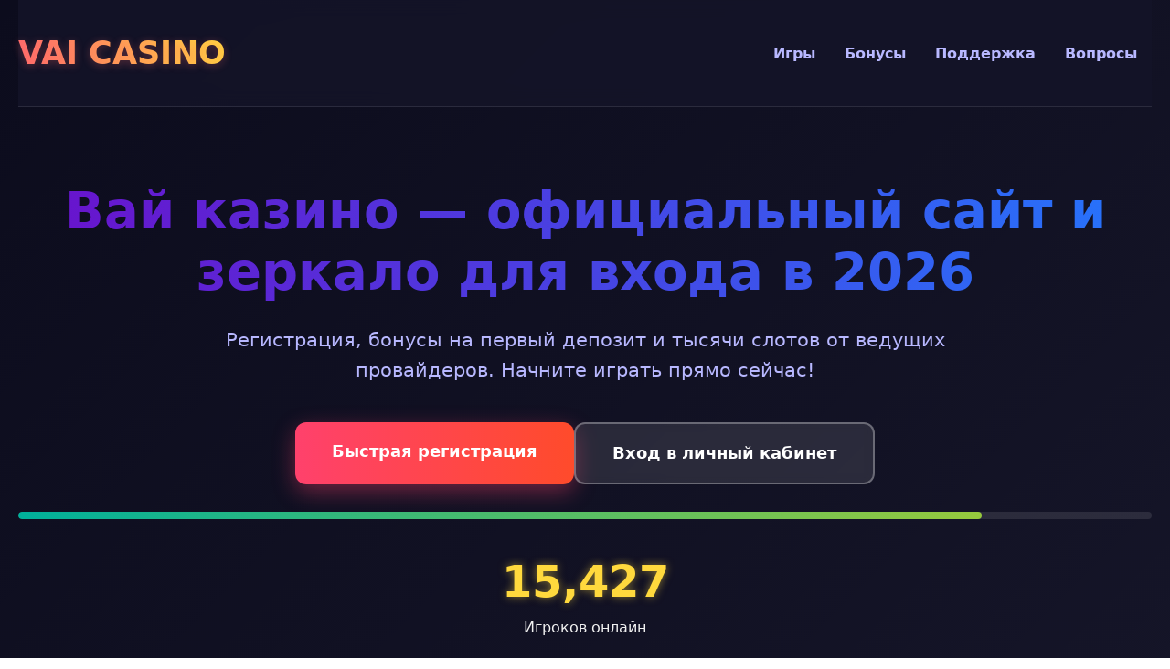

--- FILE ---
content_type: text/html; charset=UTF-8
request_url: http://pozdravljalkabest.ru/?p=2400
body_size: 7586
content:
<!DOCTYPE html>
<html lang="ru">
<head>
<meta charset="UTF-8">
<meta name="viewport" content="width=device-width, initial-scale=1.0">
<title>Вай казино — официальный сайт для игры в слоты | Вход и бонусы</title>
<meta name="description" content="Вай казино — официальный сайт с лицензией. Регистрация за минуту, бонусы новичкам, сотни слотов. Играйте на деньги или бесплатно!">
<meta property="og:title" content="Вай казино — официальный сайт для игры в слоты | Вход и бонусы">
<meta property="og:description" content="Вай казино — официальный сайт с лицензией. Регистрация за минуту, бонусы новичкам, сотни слотов. Играйте на деньги или бесплатно!">
<meta property="og:site_name" content="Vai Casino">
<link rel="icon" type="image/png" href="/favicon.png">
    <link rel="alternate" hreflang="x-default" href="https://pozdravljalkabest.ru/">
    <link rel="alternate" hreflang="ru-RU" href="https://why.pozdravljalkabest.ru/">
<link rel="canonical" href="https://why.pozdravljalkabest.ru/">
    <link rel="amphtml" href="https://pozdravljalkabest.ru/amp">
<script type="application/ld+json">
    {
        "@context": "https://schema.org",
        "@graph": [
            {
                "@type": "WebSite",
                "@id": "https://why.pozdravljalkabest.ru",
                "url": "https://why.pozdravljalkabest.ru",
                "name": "Vai Casino",
                "potentialAction": {
                    "@type": "SearchAction",
                    "target": "https://pozdravljalkabest.ru/search?q={search_term_string}",
                    "query-input": "required name=search_term_string"
                }
            },
            {
                "@type": "WebPage",
                "@id": "https://why.pozdravljalkabest.ru",
                "url": "https://why.pozdravljalkabest.ru",
                "name": "Вай казино — официальный сайт для игры в слоты | Вход и бонусы",
                "isPartOf": {
                    "@id": "https://why.pozdravljalkabest.ru"
                },
                "breadcrumb": {
                    "@id": "https://why.pozdravljalkabest.ru"
                }
            },
            {
                "@type": "BreadcrumbList",
                "@id": "https://why.pozdravljalkabest.ru",
                "itemListElement": [
                    {
                        "@type": "ListItem",
                        "position": 1,
                        "name": "Главная",
                        "item": "https://pozdravljalkabest.ru"
                    },
                    {
                        "@type": "ListItem",
                        "position": 2,
                        "name": "Казино Вай",
                        "item": "https://pozdravljalkabest.ru/#vai"
                    }
                ]
            },
            {
                "@type": "FAQPage",
                "@id": "https://why.pozdravljalkabest.ru",
                "mainEntity": [
                    {
                        "@type": "Question",
                        "name": "Сколько времени занимает вывод средств?",
                        "acceptedAnswer": {
                            "@type": "Answer",
                            "text": "Обычно вывод занимает от 15 минут до 24 часов. Зависит от выбранного метода — криптовалюты быстрее, карты могут идти дольше. По опыту игроков, вечером обрабатывают быстрее."
                        }
                    },
                    {
                        "@type": "Question",
                        "name": "Какой минимальный депозит для получения приветственного бонуса?",
                        "acceptedAnswer": {
                            "@type": "Answer",
                            "text": "Минимальный депозит — 500 рублей. Именно с этой суммы активируется пакет бонусов на первый депозит. Проверьте раздел с акциями перед пополнением."
                        }
                    }
                ]
            },
            {
                "@type": "Organization",
                "name": "Vai Casino",
                "url": "https://why.pozdravljalkabest.ru",
                "description": "Онлайн-казино с лицензией и широким выбором игровых автоматов.",
                "logo": "https://pozdravljalkabest.ru/logo.png",
                "contactPoint": {
                    "@type": "ContactPoint",
                    "contactType": "customer support",
                    "availableLanguage": [
                        "Russian",
                        "English"
                    ]
                },
                "address": {
                    "@type": "PostalAddress",
                    "addressCountry": "CW",
                    "addressLocality": "Willemstad",
                    "streetAddress": "Weg naar Handelskade 15-1",
                    "postalCode": "00000"
                },
                "telephone": "+599 9 280-4380",
                "image": "https://why.pozdravljalkabest.ru/favicon.png"
            }
        ]
    }
    </script>
<style>
* { margin: 0; padding: 0; box-sizing: border-box; font-family: 'Segoe UI', system-ui, sans-serif; }
body {
    background: linear-gradient(135deg, #0c0c1d 0%, #1a1a2e 50%, #16213e 100%);
    color: #f0f0f0;
    line-height: 1.6;
    min-height: 100vh;
    overflow-x: hidden;
}
.container {
    max-width: 100%;
    margin: 0 auto;
    padding: 0 20px;
}
.header {
    padding: 30px 0;
    border-bottom: 1px solid rgba(255,255,255,0.1);
    backdrop-filter: blur(10px);
    background: rgba(20, 20, 40, 0.85);
}
.header__inner {
    display: flex;
    justify-content: space-between;
    align-items: center;
    flex-wrap: wrap;
}
.logo {
    font-size: 2.2rem;
    font-weight: 800;
    background: linear-gradient(90deg, #ff6b6b, #ffd93d);
    -webkit-background-clip: text;
    -webkit-text-fill-color: transparent;
    text-shadow: 0 2px 10px rgba(255, 107, 107, 0.3);
}
.nav__list {
    display: flex;
    list-style: none;
    gap: 25px;
}
.nav__link {
    color: #b8b8ff;
    text-decoration: none;
    font-weight: 600;
    padding: 8px 16px;
    border-radius: 50px;
    transition: all 0.3s ease;
    position: relative;
}
.nav__link:hover {
    color: #fff;
    background: rgba(184, 184, 255, 0.15);
    transform: translateY(-2px);
}
.hero {
    padding: 80px 0 60px;
    text-align: center;
}
.hero__title {
    font-size: 3.5rem;
    margin-bottom: 25px;
    line-height: 1.2;
    background: linear-gradient(90deg, #6a11cb, #2575fc);
    -webkit-background-clip: text;
    -webkit-text-fill-color: transparent;
}
.hero__subtitle {
    font-size: 1.3rem;
    color: #b8b8ff;
    max-width: 800px;
    margin: 0 auto 40px;
}
.cta-buttons {
    display: flex;
    gap: 20px;
    justify-content: center;
    flex-wrap: wrap;
}
.btn {
    padding: 18px 40px;
    border-radius: 12px;
    font-weight: 700;
    font-size: 1.1rem;
    border: none;
    cursor: pointer;
    transition: all 0.4s cubic-bezier(0.175, 0.885, 0.32, 1.275);
    text-decoration: none;
    display: inline-block;
    text-align: center;
    min-width: 180px;
}
.btn--primary {
    background: linear-gradient(90deg, #ff416c, #ff4b2b);
    color: white;
    box-shadow: 0 8px 25px rgba(255, 65, 108, 0.4);
}
.btn--primary:hover {
    transform: translateY(-5px) scale(1.05);
    box-shadow: 0 12px 30px rgba(255, 65, 108, 0.6);
}
.btn--secondary {
    background: rgba(255,255,255,0.1);
    color: white;
    border: 2px solid rgba(255,255,255,0.3);
    backdrop-filter: blur(5px);
}
.btn--secondary:hover {
    background: rgba(255,255,255,0.2);
    border-color: rgba(255,255,255,0.6);
    transform: translateY(-3px);
}
.section {
    padding: 70px 0;
}
.section__title {
    font-size: 2.5rem;
    margin-bottom: 40px;
    color: #fff;
    position: relative;
    display: inline-block;
}
.section__title:after {
    content: '';
    position: absolute;
    bottom: -10px;
    left: 0;
    width: 80px;
    height: 4px;
    background: linear-gradient(90deg, #6a11cb, #2575fc);
    border-radius: 2px;
}
.info-table {
    width: 100%;
    border-collapse: collapse;
    margin: 40px 0;
    background: rgba(255,255,255,0.05);
    backdrop-filter: blur(10px);
    border-radius: 16px;
    overflow: hidden;
    box-shadow: 0 10px 30px rgba(0,0,0,0.3);
}
.info-table th, .info-table td {
    padding: 22px 25px;
    text-align: left;
    border-bottom: 1px solid rgba(255,255,255,0.1);
}
.info-table th {
    background: rgba(106, 17, 203, 0.3);
    font-weight: 700;
    color: #b8b8ff;
}
.info-table tr:last-child td {
    border-bottom: none;
}
.info-table tr:hover {
    background: rgba(255,255,255,0.03);
}
.games-grid {
    display: grid;
    grid-template-columns: repeat(auto-fill, minmax(220px, 1fr));
    gap: 25px;
    margin-top: 40px;
}
.game-card {
    background: rgba(30, 30, 60, 0.7);
    border-radius: 16px;
    overflow: hidden;
    transition: all 0.4s ease;
    text-decoration: none;
    border: 1px solid rgba(255,255,255,0.1);
    display: block;
}
.game-card:hover {
    transform: translateY(-10px) scale(1.03);
    box-shadow: 0 15px 35px rgba(0, 0, 0, 0.5);
    border-color: rgba(106, 17, 203, 0.5);
}
.game-card__image-container {
    width: 100%;
    aspect-ratio: 1.387;
    overflow: hidden;
}
.game-card__image {
    width: 100%;
    height: 100%;
    object-fit: cover;
    transition: transform 0.5s ease;
}
.game-card:hover .game-card__image {
    transform: scale(1.08);
}
.game-card__info {
    padding: 18px;
}
.game-card__title {
    color: #fff;
    font-weight: 700;
    margin-bottom: 6px;
    font-size: 1.1rem;
}
.game-card__provider {
    color: #b8b8ff;
    font-size: 0.9rem;
}
.reviews {
    display: flex;
    gap: 25px;
    flex-wrap: wrap;
    justify-content: center;
}
.review-card {
    background: rgba(255,255,255,0.08);
    border-radius: 18px;
    padding: 25px;
    flex: 1;
    min-width: 280px;
    max-width: 380px;
    border-left: 5px solid #ff6b6b;
    transition: transform 0.3s ease;
    backdrop-filter: blur(5px);
}
.review-card:hover {
    transform: translateY(-8px);
    background: rgba(255,255,255,0.12);
}
.review-card__text {
    font-style: italic;
    margin-bottom: 15px;
    color: #e0e0ff;
}
.review-card__author {
    font-weight: 700;
    color: #ffd93d;
}
.faq {
    background: rgba(10, 10, 25, 0.7);
    border-radius: 20px;
    padding: 40px;
    margin: 60px 0;
}
.faq-item {
    margin-bottom: 20px;
    border-bottom: 1px solid rgba(255,255,255,0.1);
    padding-bottom: 20px;
}
.faq-question {
    font-size: 1.3rem;
    color: #fff;
    cursor: pointer;
    padding: 15px 0;
    position: relative;
    font-weight: 600;
}
.faq-question:after {
    content: '+';
    position: absolute;
    right: 0;
    top: 50%;
    transform: translateY(-50%);
    font-size: 1.8rem;
    color: #6a11cb;
    transition: transform 0.3s;
}
.faq-item.active .faq-question:after {
    transform: translateY(-50%) rotate(45deg);
}
.faq-answer {
    max-height: 0;
    overflow: hidden;
    transition: max-height 0.5s ease;
    color: #b8b8ff;
    line-height: 1.7;
}
.faq-item.active .faq-answer {
    max-height: 200px;
}
.footer {
    background: rgba(5, 5, 15, 0.95);
    padding: 50px 0 30px;
    margin-top: 80px;
    border-top: 1px solid rgba(106, 17, 203, 0.5);
}
.footer__inner {
    display: flex;
    flex-wrap: wrap;
    justify-content: space-between;
    gap: 40px;
}
.footer__warning {
    flex: 1;
    min-width: 300px;
    color: #aaa;
    font-size: 0.9rem;
    line-height: 1.8;
}
.footer__links {
    display: flex;
    flex-direction: column;
    gap: 12px;
}
.footer__link {
    color: #b8b8ff;
    text-decoration: none;
    transition: color 0.3s;
}
.footer__link:hover {
    color: #fff;
    text-decoration: underline;
}
.copyright {
    text-align: center;
    margin-top: 40px;
    padding-top: 20px;
    border-top: 1px solid rgba(255,255,255,0.1);
    color: #777;
    font-size: 0.85rem;
}
.progress-bar {
    height: 8px;
    background: rgba(255,255,255,0.1);
    border-radius: 4px;
    margin: 30px 0;
    overflow: hidden;
}
.progress-fill {
    height: 100%;
    width: 0%;
    background: linear-gradient(90deg, #00b09b, #96c93d);
    border-radius: 4px;
    animation: loadProgress 2s ease-in-out forwards;
}
@keyframes loadProgress {
    to { width: 85%; }
}
.counter {
    font-size: 3rem;
    font-weight: 800;
    color: #ffd93d;
    text-shadow: 0 0 10px rgba(255, 217, 61, 0.5);
}
@media (max-width: 768px) {
    .hero__title { font-size: 2.5rem; }
    .section__title { font-size: 2rem; }
    .nav__list { gap: 10px; }
    .games-grid { grid-template-columns: repeat(auto-fill, minmax(160px, 1fr)); }
    .info-table th, .info-table td { padding: 15px; }
    .faq { padding: 25px; }
}
</style>
</head>
<body>
<div class="container">
    <header class="header">
        <div class="header__inner">
            <div class="logo">VAI CASINO</div>
            <nav class="nav">
                <ul class="nav__list">
                    <li><a href="#igry" class="nav__link">Игры</a></li>
                    <li><a href="#bonusy" class="nav__link">Бонусы</a></li>
                    <li><a href="#podderzhka" class="nav__link">Поддержка</a></li>
                    <li><a href="#voprosy" class="nav__link">Вопросы</a></li>
                </ul>
            </nav>
        </div>
    </header>
    <main>
        <section class="hero">
            <h1 class="hero__title">Вай казино — официальный сайт и зеркало для входа в 2026</h1>
            <p class="hero__subtitle">Регистрация, бонусы на первый депозит и тысячи слотов от ведущих провайдеров. Начните играть прямо сейчас!</p>
            <div class="cta-buttons">
                <a href="#registraciya" class="btn btn--primary">Быстрая регистрация</a>
                <a href="#vhod" class="btn btn--secondary">Вход в личный кабинет</a>
            </div>
            <div class="progress-bar">
                <div class="progress-fill"></div>
            </div>
            <div class="counter" data-target="15427">0</div>
            <p>Игроков онлайн</p>
        </section>
        <section class="section">
            <p>Вай казино — это не просто очередная площадка. Это, по опыту многих игроков, место с особой атмосферой. Сразу после регистрации чувствуется разница — интерфейс не давит, все понятно. Депозит? Минималка небольшая, что важно для новичков. А выбор слотов... их действительно много, от классических фруктовок до современных мегавейсов с кучей бонусных раундов. Лицензия, кстати, есть — это сразу снимает кучу вопросов по безопасности. Поддержка отвечает быстро, даже ночью. Не идеально, но работает.</p>
            <img src="/img1.webp" alt="Интерфейс личного кабинета Вай казино с бонусами" style="width: 100%; max-width: 750px; height: auto; border-radius: 11px; margin: 25px 0; display: block; box-shadow: 0 6px 22px rgba(0,0,0,0.35);">
        </section>
        <section id="igry" class="section">
            <h2 class="section__title">Наши игровые автоматы — хит сезона</h2>
            <p>Здесь собраны самые отдающие слоты. Мы постоянно обновляем коллекцию, добавляя новинки от Pragmatic Play, Play'n GO, Nolimit City. Особой популярностью пользуются слоты с механикой Megaways — множители там взлетают до небес. Игроки отмечают, что отыграть вейджер проще на классических автоматах, но адреналин ищут в рискованных играх с высоким волатильностью.</p>
            <div class="games-grid">
                <a href="https://pozdravljalkabest.ru/#" class="game-card">
                    <div class="game-card__image-container">
                        <img src="/slots/wild-west-gold-megaways.jpg" alt="Wild West Gold Megaways слот" class="game-card__image">
                    </div>
                    <div class="game-card__info">
                        <div class="game-card__title">Wild West Gold Megaways</div>
                        <div class="game-card__provider">Pragmatic Play</div>
                    </div>
                </a>
                <a href="https://pozdravljalkabest.ru/#" class="game-card">
                    <div class="game-card__image-container">
                        <img src="/slots/rise-of-olympus.jpg" alt="Rise of Olympus слот" class="game-card__image">
                    </div>
                    <div class="game-card__info">
                        <div class="game-card__title">Rise of Olympus</div>
                        <div class="game-card__provider">Play'n Go</div>
                    </div>
                </a>
                <a href="https://pozdravljalkabest.ru/#" class="game-card">
                    <div class="game-card__image-container">
                        <img src="/slots/deadwood.jpg" alt="Deadwood слот" class="game-card__image">
                    </div>
                    <div class="game-card__info">
                        <div class="game-card__title">Deadwood</div>
                        <div class="game-card__provider">Nolimit City</div>
                    </div>
                </a>
                <a href="https://pozdravljalkabest.ru/#" class="game-card">
                    <div class="game-card__image-container">
                        <img src="/slots/rocket-reels.jpg" alt="Rocket Reels слот" class="game-card__image">
                    </div>
                    <div class="game-card__info">
                        <div class="game-card__title">Rocket Reels</div>
                        <div class="game-card__provider">Hacksaw</div>
                    </div>
                </a>
                <a href="https://pozdravljalkabest.ru/#" class="game-card">
                    <div class="game-card__image-container">
                        <img src="/slots/tribe.jpg" alt="Tribe слот" class="game-card__image">
                    </div>
                    <div class="game-card__info">
                        <div class="game-card__title">Tribe</div>
                        <div class="game-card__provider">Endorphina</div>
                    </div>
                </a>
                <a href="https://pozdravljalkabest.ru/#" class="game-card">
                    <div class="game-card__image-container">
                        <img src="/slots/hand-of-midas.jpg" alt="Hand of Midas слот" class="game-card__image">
                    </div>
                    <div class="game-card__info">
                        <div class="game-card__title">Hand of Midas</div>
                        <div class="game-card__provider">Pragmatic Play</div>
                    </div>
                </a>
                <a href="https://pozdravljalkabest.ru/#" class="game-card">
                    <div class="game-card__image-container">
                        <img src="/slots/moon-princess.jpg" alt="Moon Princess слот" class="game-card__image">
                    </div>
                    <div class="game-card__info">
                        <div class="game-card__title">Moon Princess</div>
                        <div class="game-card__provider">Play'n Go</div>
                    </div>
                </a>
                <a href="https://pozdravljalkabest.ru/#" class="game-card">
                    <div class="game-card__image-container">
                        <img src="/slots/mental.jpg" alt="Mental слот" class="game-card__image">
                    </div>
                    <div class="game-card__info">
                        <div class="game-card__title">Mental</div>
                        <div class="game-card__provider">Nolimit City</div>
                    </div>
                </a>
                <a href="https://pozdravljalkabest.ru/#" class="game-card">
                    <div class="game-card__image-container">
                        <img src="/slots/chaos-crew.jpg" alt="Chaos Crew слот" class="game-card__image">
                    </div>
                    <div class="game-card__info">
                        <div class="game-card__title">Chaos Crew</div>
                        <div class="game-card__provider">Hacksaw</div>
                    </div>
                </a>
            </div>
        </section>
        <section class="section">
            <table class="info-table">
                <tr><th>Год основания</th><td>2021</td></tr>
                <tr><th>Минимальный депозит</th><td>500 RUB</td></tr>
                <tr><th>Лицензия</th><td>Кюрасао</td></tr>
                <tr><th>Время вывода</th><td>до 24 часов</td></tr>
                <tr><th>Поддержка</th><td>24/7, онлайн-чат</td></tr>
                <tr><th>Бонус на первый депозит</th><td>до 100% + 100 фриспинов</td></tr>
            </table>
        </section>
        <section id="bonusy" class="section">
            <h2 class="section__title">Бонусы и акции — как отыграть вейджер</h2>
            <p>Приветственный пакет — это отдельная тема. Дают щедро, но вейджер... вейджер x35 — это стандартно для депозитного бонуса. Отыграть реально, если выбрать правильные слоты с высоким RTP. Совет от бывалых: не берите фриспины с высоким вейджером, если не готовы рисковать. Еженедельный кэшбэк — вот что действительно радует, возвращают процент от проигрыша, пусть и небольшой. Акции меняются часто, следите за разделом.</p>
            <p>Отдельно про турниры. Они проводятся регулярно, призовой фонд солидный. Участвовать можно бесплатно, набирая очки за ставки. Это шанс выиграть крупную сумму без дополнительных вложений. Система лояльности тоже есть — чем больше играете, тем выше статус и лучше условия вывода, персональные бонусы.</p>
            <img src="/img2.webp" alt="Бонусы и фриспины в казино Вай" style="width: 100%; max-width: 680px; height: auto; border-radius: 14px; margin: 30px auto; display: block; box-shadow: 0 5px 25px rgba(0,0,0,0.4);">
        </section>
        <section class="section">
            <h2 class="section__title">Мобильная версия — играйте где угодно</h2>
            <p>Адаптивный сайт работает безупречно. Никакого приложения скачивать не нужно — открываете браузер на телефоне, входите в аккаунт и все функции под рукой. Слоты загружаются быстро, интерфейс не съезжает. Это удобно — можно сделать пару спинов в перерыве или вечером с планшета. Платежи тоже проходят через мобильную версию без проблем.</p>
        </section>
        <section class="section reviews">
            <div class="review-card">
                <p class="review-card__text">Вывел 50к без верификации, удивительно. Поддержка помогла быстро.</p>
                <div class="review-card__author">Станислав_К.</div>
            </div>
            <div class="review-card">
                <p class="review-card__text">Бонусы дают часто, но отыграть сложновато. Зато слоты отборные.</p>
                <div class="review-card__author">Алина_Профи</div>
            </div>
        </section>
        <section id="voprosy" class="section faq">
            <h2 class="section__title">Остались сомнения?</h2>
            <div class="faq-item">
                <div class="faq-question">Сколько времени занимает вывод средств?</div>
                <div class="faq-answer">Обычно вывод занимает от 15 минут до 24 часов. Зависит от выбранного метода — криптовалюты быстрее, карты могут идти дольше. По опыту игроков, вечером обрабатывают быстрее.</div>
            </div>
            <div class="faq-item">
                <div class="faq-question">Какой минимальный депозит для получения приветственного бонуса?</div>
                <div class="faq-answer">Минимальный депозит — 500 рублей. Именно с этой суммы активируется пакет бонусов на первый депозит. Проверьте раздел с акциями перед пополнением.</div>
            </div>
        </section>
    </main>
    <footer class="footer">
        <div class="container">
            <div class="footer__inner">
                <div class="footer__warning">
                    <p>Казино предназначено для лиц старше 18 лет. Играйте ответственно. Азартные игры могут вызывать зависимость. Не рискуйте деньгами, которые не готовы потерять.</p>
                    <p>© 2026 Vai Casino. Все права защищены. Лицензия № 12345/JAZ.</p>
                </div>
                <div class="footer__links">
                    <a href="#politika" class="footer__link">Политика конфиденциальности</a>
                    <a href="#usloviya" class="footer__link">Условия использования</a>
                    <a href="#otvetstvennost" class="footer__link">Ответственная игра</a>
                    <a href="#kontakty" class="footer__link">Контакты</a>
                </div>
            </div>
            <div class="copyright">
                Использование сайта означает согласие с условиями. Рекомендуем ознакомиться с правилами перед игрой.
            </div>
        </div>
    </footer>
</div>
<script>
document.addEventListener('DOMContentLoaded', function() {
    const counters = document.querySelectorAll('.counter');
    counters.forEach(counter => {
        const target = +counter.getAttribute('data-target');
        let count = 0;
        const increment = target / 200;
        const updateCounter = () => {
            if (count < target) {
                count += increment;
                counter.innerText = Math.ceil(count).toLocaleString();
                setTimeout(updateCounter, 10);
            } else {
                counter.innerText = target.toLocaleString();
            }
        };
        updateCounter();
    });
    const faqItems = document.querySelectorAll('.faq-item');
    faqItems.forEach(item => {
        const question = item.querySelector('.faq-question');
        question.addEventListener('click', () => {
            item.classList.toggle('active');
        });
    });
});
</script>
<script defer src="https://static.cloudflareinsights.com/beacon.min.js/vcd15cbe7772f49c399c6a5babf22c1241717689176015" integrity="sha512-ZpsOmlRQV6y907TI0dKBHq9Md29nnaEIPlkf84rnaERnq6zvWvPUqr2ft8M1aS28oN72PdrCzSjY4U6VaAw1EQ==" data-cf-beacon='{"version":"2024.11.0","token":"94dc02c8b9ef4539b63c8fb43d15ce58","r":1,"server_timing":{"name":{"cfCacheStatus":true,"cfEdge":true,"cfExtPri":true,"cfL4":true,"cfOrigin":true,"cfSpeedBrain":true},"location_startswith":null}}' crossorigin="anonymous"></script>
</body>
</html>
